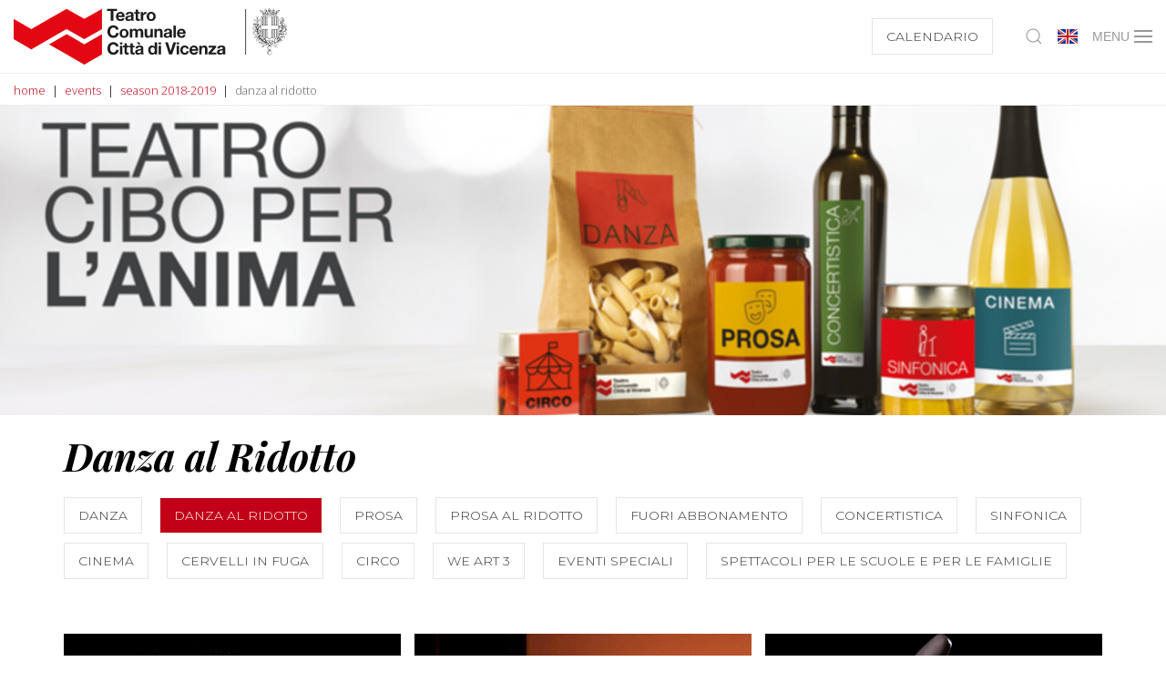

--- FILE ---
content_type: application/javascript; charset=utf-8
request_url: https://cs.iubenda.com/cookie-solution/confs/js/10480311.js
body_size: 130
content:
_iub.csRC = { consApiKey: 'Fq9HV5NLnQoiMryZUI3kue9sQnNigjXK', publicId: 'a318b013-a7de-4b16-80fa-c881a8bdecaf', floatingGroup: false };
_iub.csEnabled = true;
_iub.csPurposes = [3,1,4,2,5];
_iub.cpUpd = 1762523865;
_iub.csFeatures = {"geolocation_setting":true,"cookie_solution_white_labeling":1,"rejection_recovery":false,"full_customization":true,"multiple_languages":true,"mobile_app_integration":false};
_iub.csT = null;
_iub.googleConsentModeV2 = true;
_iub.totalNumberOfProviders = 6;
_iub.csSiteConf = {"askConsentAtCookiePolicyUpdate":true,"floatingPreferencesButtonDisplay":"bottom-right","perPurposeConsent":true,"siteId":3860485,"storage":{"useSiteId":true},"whitelabel":false,"cookiePolicyId":10480311,"lang":"it","banner":{"acceptButtonCaptionColor":"#FFFFFF","acceptButtonColor":"#0073CE","acceptButtonDisplay":true,"backgroundColor":"#FFFFFF","closeButtonRejects":true,"customizeButtonCaptionColor":"#4D4D4D","customizeButtonColor":"#DADADA","customizeButtonDisplay":true,"explicitWithdrawal":true,"listPurposes":true,"position":"float-top-center","showTitle":false,"textColor":"#000000"}};
